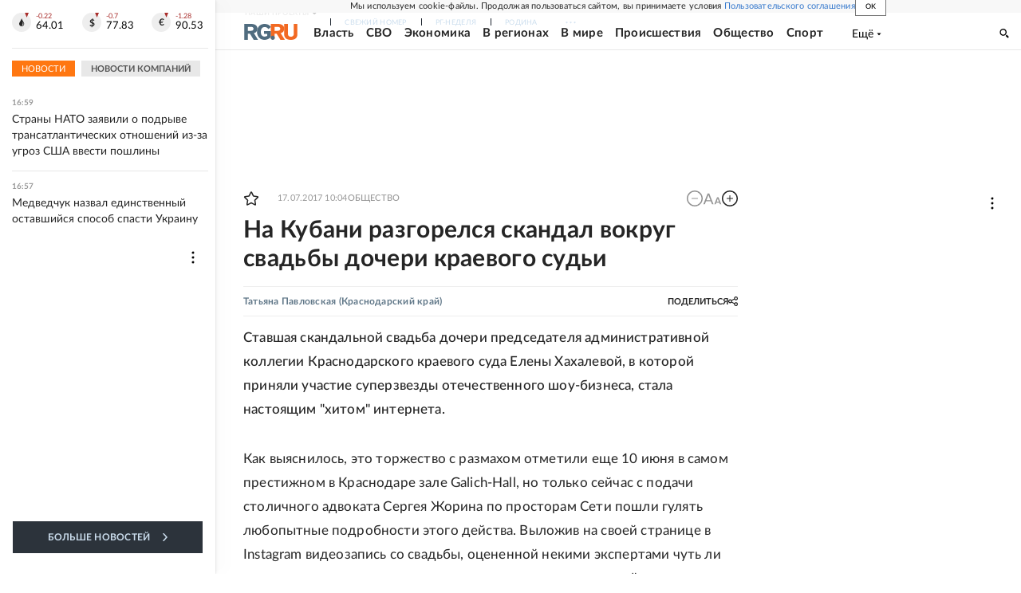

--- FILE ---
content_type: text/html
request_url: https://tns-counter.ru/nc01a**R%3Eundefined*rg_ru/ru/UTF-8/tmsec=mx3_rg_ru/380054035***
body_size: 17
content:
79806602696CE923G1768745251:79806602696CE923G1768745251